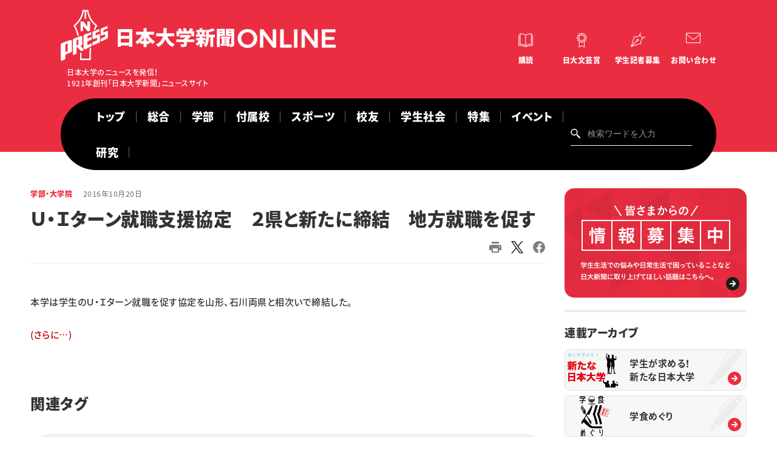

--- FILE ---
content_type: image/svg+xml
request_url: https://www.nu-press.net/asset/img/common/icn-print.svg
body_size: 125
content:
<svg xmlns="http://www.w3.org/2000/svg" width="20" height="20" viewBox="0 0 20 20">
  <g id="icon-print" transform="translate(3 -5)">
    <rect id="base" width="20" height="20" transform="translate(-3 5)" fill="#fff" opacity="0"/>
    <path id="icon" d="M6,3V6H18V3ZM5,8a3.009,3.009,0,0,0-3,3v6H6v4H18V17h4V11a3.009,3.009,0,0,0-3-3Zm14,2a.945.945,0,0,1,1,1,1,1,0,0,1-2,0A.945.945,0,0,1,19,10ZM8,14h8v5H8Z" transform="translate(-5 3)" fill="gray"/>
  </g>
</svg>


--- FILE ---
content_type: image/svg+xml
request_url: https://www.nu-press.net/asset/img/common/header_logo_type.svg
body_size: 1573
content:
<svg xmlns="http://www.w3.org/2000/svg" width="346.862" height="31.972" viewBox="0 0 346.862 31.972">
  <g id="header_logo_type" transform="translate(-219.512 -46.448)">
    <path id="パス_53" data-name="パス 53" d="M9.312-4.16V-10.4h13.28v6.24Zm13.28-16.7v5.856H9.312v-5.856Zm-18.08-4.7V2.656h4.8V.544h13.28V2.656h5.024V-25.568ZM50.464-6.784v-5.5a36.044,36.044,0,0,0,3.872,5.5Zm-8.7,0A36.8,36.8,0,0,0,45.5-12.192v5.408ZM62.3-16.7V-21.44H50.464v-5.92H45.5v5.92H33.76V-16.7h9.056a27.523,27.523,0,0,1-10.4,11.36,26.03,26.03,0,0,1,3.392,3.872,26.616,26.616,0,0,0,4.64-3.872v3.3H45.5V3.04h4.96V-2.048H55.3v-3.68a27.028,27.028,0,0,0,4.9,4.128,20.857,20.857,0,0,1,3.616-4.224A27.931,27.931,0,0,1,53.216-16.7ZM94.368-14.24v-4.832H82.08c.256-2.816.288-5.632.32-8.288H77.28c-.032,2.656,0,5.472-.224,8.288H65.7v4.832H76.288C75.008-9.024,72.064-4.224,65.056-1.056a14.565,14.565,0,0,1,3.52,3.968A22.114,22.114,0,0,0,80.1-9.6C82.56-3.936,86.08.32,91.712,2.912A20.07,20.07,0,0,1,95.168-1.5c-5.888-2.272-9.6-6.944-11.68-12.736Zm7.872-4.1h19.392v4.16h4.576V-22.4h-3.872c.8-1.024,1.6-2.144,2.4-3.3l-5.088-1.44a27.752,27.752,0,0,1-2.432,4.736H112.8l1.76-.672a18.435,18.435,0,0,0-2.464-4.48l-4.128,1.536a23.936,23.936,0,0,1,1.824,3.616h-4.224l1.248-.576a17.589,17.589,0,0,0-2.848-4.1L100-25.312a25.671,25.671,0,0,1,1.952,2.912H97.888v8.224h4.352Zm24.224,9.12H115.456a33.344,33.344,0,0,0,5.76-5.12l-2.912-2.24-.992.224h-13.76v4h9.664c-.48.416-1.024.832-1.568,1.216h-2.016v1.92h-12V-4.96h12v3.04c0,.448-.192.576-.832.576s-3.168,0-4.96-.1A18.912,18.912,0,0,1,105.7,3.072a19.085,19.085,0,0,0,6.464-.7C113.888,1.7,114.4.512,114.4-1.76v-3.2h12.064Zm12.224-11.328c-.256.96-.64,2.08-.96,2.912l1.92.384h-5.472l1.408-.384a11.777,11.777,0,0,0-.864-2.912ZM143.36-4.512c-.672-.512-3.1-2.368-4.256-3.1v-.032H144V-11.52h-4.9v-1.952h5.216v-3.776h-2.752c.384-.8.8-1.856,1.344-3.04l-1.376-.256h2.592v-3.744H139.1v-2.72h-4.512v2.72h-5.024v3.744h3.1l-1.7.416a13.313,13.313,0,0,1,.8,2.88h-2.592v3.776h5.408v1.952H129.28v3.872h4.448a19.768,19.768,0,0,1-5.44,5.6,19.58,19.58,0,0,1,3.008,3.3,20.9,20.9,0,0,0,3.3-3.552V3.008H139.1V-3.04c.608.672,1.184,1.312,1.6,1.824ZM149.568-20.7a48.609,48.609,0,0,0,9.6-2.976l-3.712-3.36a36.61,36.61,0,0,1-7.776,2.848l-2.528-.7v11.168c0,4.32-.32,9.76-3.808,13.632a10.5,10.5,0,0,1,3.328,3.168c3.968-4.256,4.8-10.944,4.9-15.68h2.368V2.88h4.512V-12.608h2.72V-16.9h-9.6Zm21.216-2.3v1.024h-3.9v-1.024Zm-3.9,5.024V-19.1h3.9v1.12Zm8.256,3.2V-26.208h-12.8V3.04h4.544V-14.784Zm6.08-3.1V-19.1h4.032v1.216Zm4.032-5.12v1.024h-4.032v-1.024ZM173.888-2.464v-1.28h3.968V-2.72Zm3.968-8.128v.928h-3.968v-.928ZM173.888-7.2h3.968v.992h-3.968Zm15.936-19.008H176.8v11.52h8.448v12.48c0,.448-.16.608-.576.608s-1.6,0-2.656-.064v-8.928h1.664v-3.1H168.256v3.1h1.6v8.384l-1.952.1L168.1,1.28c2.752-.224,6.24-.48,9.76-.768V2.08h4.16v-3.1a16.667,16.667,0,0,1,1.024,3.936c2.336.032,3.936-.1,5.216-.864C189.5,1.28,189.824,0,189.824-2.144Z" transform="translate(215 74)" fill="#fff"/>
    <path id="パス_54" data-name="パス 54" d="M16.968-29.778A16.246,16.246,0,0,1,24.927-27.8a14.7,14.7,0,0,1,5.649,5.418,14.619,14.619,0,0,1,2.058,7.644,14.729,14.729,0,0,1-2.058,7.665A14.961,14.961,0,0,1,24.927-1.6,15.977,15.977,0,0,1,16.968.42,15.977,15.977,0,0,1,9.009-1.6,14.961,14.961,0,0,1,3.36-7.077,14.729,14.729,0,0,1,1.3-14.742,14.619,14.619,0,0,1,3.36-22.386,14.7,14.7,0,0,1,9.009-27.8,16.246,16.246,0,0,1,16.968-29.778Zm.084,5.04a9.887,9.887,0,0,0-5,1.323A9.833,9.833,0,0,0,8.4-19.8a9.812,9.812,0,0,0-1.344,5.061A9.806,9.806,0,0,0,8.421-9.66a10.158,10.158,0,0,0,3.654,3.654,9.656,9.656,0,0,0,4.977,1.344,9.47,9.47,0,0,0,4.914-1.344A9.882,9.882,0,0,0,25.557-9.66a10.046,10.046,0,0,0,1.323-5.082A9.932,9.932,0,0,0,25.557-19.8a9.768,9.768,0,0,0-3.591-3.612A9.584,9.584,0,0,0,17.052-24.738ZM57.246-29.4h5.46V0H57.372L42.252-20.244V0h-5.5V-29.4h5.334L57.246-9.114Zm11.844,0h5.628V-5.082H87.4V0H69.09Zm21.882,0H96.6V0H90.972Zm32.508,0h5.46V0h-5.334l-15.12-20.244V0h-5.5V-29.4h5.334L123.48-9.114Zm11.844,0H156.87v4.914H140.952v7.266h14.28v4.914h-14.28v7.392h16.422V0h-22.05Z" transform="translate(409 78)" fill="#fff"/>
  </g>
</svg>
